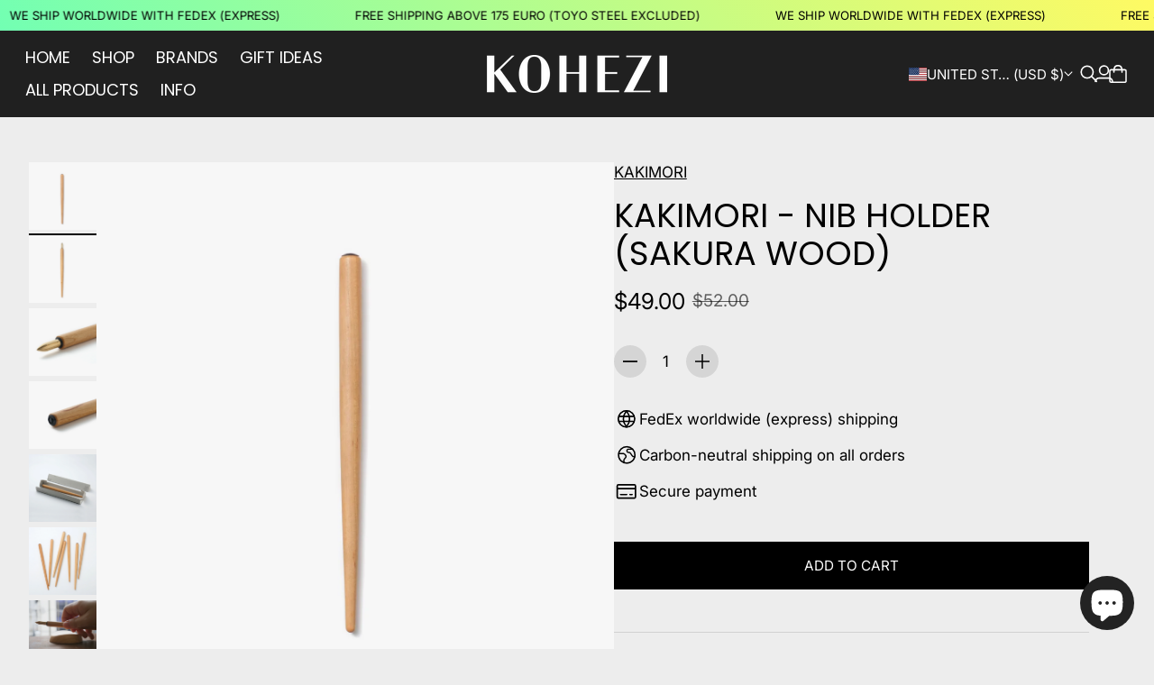

--- FILE ---
content_type: text/css
request_url: https://www.kohezi.com/cdn/shop/t/70/assets/component-predictive-search-drawer.css?v=77041217788170137001756391735
body_size: 257
content:
:root{--js-mobile:(max-width: 719.9px);--js-tablet:(min-width: 720px);--js-below-small-desktop:(max-width: 1023.9px);--js-small-desktop:(min-width: 1024px);--js-desktop:(min-width: 1440px);--js-max-page-width:(min-width: 1600px)}@keyframes search_drawer_content_appear{0%{transform:translateY(16px);opacity:0}to{transform:translateY(0);opacity:1}}@keyframes search_drawer_content_hide{0%{opacity:0}to{opacity:1}}@media (min-width: 1024px){.drawer[data-fluco-dialog=predictiveSearchDrawer]{width:720px}}.drawer[data-fluco-dialog=predictiveSearchDrawer] .drawer-header{padding-top:var(--spacing-125);padding-bottom:var(--spacing-125)}@media (min-width: 1024px){.drawer[data-fluco-dialog=predictiveSearchDrawer] .drawer-header{padding-top:var(--spacing-150);padding-bottom:var(--spacing-150)}}.drawer[data-fluco-dialog=predictiveSearchDrawer] .drawer-header .search-form{margin-left:40px}.drawer[data-fluco-dialog=predictiveSearchDrawer] .predictive-search-drawer__header-content{display:flex;justify-content:center;align-items:center;position:relative}.drawer[data-fluco-dialog=predictiveSearchDrawer] .predictive-search-drawer__header-content .search-form{width:100%}.drawer[data-fluco-dialog=predictiveSearchDrawer] .predictive-search-drawer__header-content-left{position:absolute;top:0;bottom:0;left:0;right:auto;display:flex;align-items:center;justify-content:center}.drawer[data-fluco-dialog=predictiveSearchDrawer] .predictive-search-drawer__header-content-left .modal-close-button{margin-left:calc(var(--spacing-125) * -1)}.drawer[data-fluco-dialog=predictiveSearchDrawer] .drawer-viewport{padding-bottom:85px}.drawer[data-fluco-dialog=predictiveSearchDrawer] .drawer-footer{box-shadow:none!important}.drawer[data-fluco-dialog=predictiveSearchDrawer] .drawer-footer{background:linear-gradient(to bottom,transparent,var(--color-background));position:absolute;bottom:0;left:0;right:0}predictive-search-drawer[data-displayed-state=results] .predictive-search-drawer_default-state{display:none}predictive-search-drawer[data-displayed-state=default] .predictive-search-drawer_results-container{pointer-events:none;animation:search_drawer_content_hide var(--animation-timing-200) var(--ease-out-quart)}predictive-search-drawer[data-displayed-state=empty] .predictive-search-drawer_default-state{display:none}predictive-search-drawer[data-displayed-state=empty] .drawer-content,predictive-search-drawer[data-displayed-state=empty] .predictive-search-drawer_results-container{height:100%;min-height:100%}predictive-search-drawer[data-displayed-state=loading] .drawer-footer,predictive-search-drawer[data-displayed-state=default] .drawer-footer,predictive-search-drawer[data-displayed-state=empty] .drawer-footer{opacity:0}predictive-search-drawer[data-displayed-state=loading] .predictive-search-drawer_default-state,predictive-search-drawer[data-displayed-state=loading] .predictive-search__empty-state{display:none}predictive-search-drawer[data-displayed-state=results] .predictive-search-drawer_results-container{animation:search_drawer_content_appear var(--animation-timing-200) var(--ease-out-quart)}.predictive-search-drawer__submit-button{width:100%;white-space:nowrap;overflow:hidden;text-overflow:ellipsis;display:block}.predictive-search-drawer__submit-button.hidden{opacity:0;pointer-events:none}.predictive-search__result-set{margin-top:var(--spacing-200);margin-bottom:var(--spacing-400)}@media (min-width: 1024px){.predictive-search__result-set{margin-bottom:var(--spacing-600)}}.predictive-search__result-set__heading{color:var(--color-text-alpha-70);margin-bottom:var(--spacing-200)}@media (min-width: 1024px){.predictive-search-results:not([data-total-result-count="0"]):has(aside){display:flex;flex-direction:row;gap:var(--spacing-700);align-items:flex-start;justify-content:flex-start}.predictive-search-results:not([data-total-result-count="0"]):has(aside) aside{width:190px;position:sticky;top:0;flex-shrink:0}.predictive-search-results:not([data-total-result-count="0"]):has(aside) section{flex-grow:1}}.predictive-search-results[data-total-result-count="0"]{height:100%;display:flex;align-items:center;justify-content:center;flex-direction:column}.predictive-search__result-set__results--text-items a{display:block;margin-left:calc(var(--spacing-125) * -1);margin-right:calc(var(--spacing-125) * -1);padding-left:var(--spacing-125);padding-right:var(--spacing-125);padding-top:var(--spacing-125);padding-bottom:var(--spacing-125);border-radius:var(--radius-button-within-drawer);-webkit-text-decoration:none;text-decoration:none;min-height:46px;transition:background-color var(--animation-timing-100) var(--ease-out-quart)}@media (min-width: 1024px){.predictive-search__result-set__results--text-items a{margin-left:calc(var(--spacing-150) * -1);margin-right:calc(var(--spacing-150) * -1);padding-left:var(--spacing-150);padding-right:var(--spacing-150)}}.predictive-search__result-set__results--text-items a:hover{background-color:var(--color-text-alpha-10)}.predictive-search__result-set--type-queries mark{background-color:transparent;font-weight:700}.predictive-search__result-set--type-products .predictive-search__result-set__results{display:flex;flex-direction:column;gap:var(--spacing-200)}@media (min-width: 1024px){.predictive-search__result-set--type-products .predictive-search__result-set__results{gap:var(--spacing-250)}}@media (min-width: 720px){.predictive-search__result-set--type-products .product-item-minimal .image{width:80px}}@media (min-width: 1024px){.predictive-search__result-set--type-products .product-item-minimal .image{width:102px}}.predictive-search__result-set--type-products .product-item-minimal .product-item-minimal__content{justify-content:center}.predictive-search__result-set--type-products .product-item-minimal__content-main__title_and_price{display:flex;flex-direction:column;gap:var(--spacing-50)}.predictive-search__empty-state{text-align:center;gap:var(--spacing-100);display:flex;flex-direction:column}
/*# sourceMappingURL=/cdn/shop/t/70/assets/component-predictive-search-drawer.css.map?v=77041217788170137001756391735 */


--- FILE ---
content_type: text/css
request_url: https://www.kohezi.com/cdn/shop/t/70/assets/section-recommended-products.css?v=180689278827515748251756391735
body_size: -292
content:
:root{--js-mobile:(max-width: 719.9px);--js-tablet:(min-width: 720px);--js-below-small-desktop:(max-width: 1023.9px);--js-small-desktop:(min-width: 1024px);--js-desktop:(min-width: 1440px);--js-max-page-width:(min-width: 1600px)}@keyframes contentOverlineAnimation{to{transform:translateY(0);opacity:1}}@keyframes contentHeadingAnimation{0%{-webkit-mask-size:0% 100%;mask-size:0% 100%}to{-webkit-mask-size:120% 100%;mask-size:120% 100%;transform:translateY(0);opacity:1}}@keyframes contentContentAnimation{0%{-webkit-mask-size:0% 100%;mask-size:0% 100%}to{-webkit-mask-size:120% 100%;mask-size:120% 100%;transform:translateY(0);opacity:1}}@keyframes contentSliderAnimation{to{transform:translate(0);opacity:1}}recommended-products{display:block;opacity:1;transition:opacity var(--animation-timing-300) var(--ease-out-quart)}recommended-products.loading{visibility:hidden;opacity:0}recommended-products.hidden{display:none}.recommended-products__grid .animation-overline{transform:translateY(10px);opacity:0}.recommended-products__grid .animation-heading,.recommended-products__grid .animation-content{-webkit-mask-image:linear-gradient(to left,transparent 0%,black 20%);mask-image:linear-gradient(to left,transparent 0%,black 20%);-webkit-mask-repeat:no-repeat;mask-repeat:no-repeat;transform:translateY(20px);opacity:0}.recommended-products__grid .animation-slider{transform:translate(35px);opacity:0}@media (min-width: 1024px){.recommended-products__grid .animation-slider:not(.animation-slider--small){transform:translate(50px)}}.recommended-products__grid.became-visible .animation-heading{animation-name:contentHeadingAnimation;animation-duration:var(--animation-timing-800);animation-delay:0;animation-timing-function:var(--ease-out-quart);animation-fill-mode:forwards}.recommended-products__grid.became-visible .animation-overline{animation-name:contentOverlineAnimation;animation-duration:var(--animation-timing-400);animation-delay:calc(0 + var(--animation-timing-75));animation-timing-function:var(--ease-out-quart);animation-fill-mode:forwards}.recommended-products__grid.became-visible .animation-content{animation-name:contentContentAnimation;animation-duration:var(--animation-timing-900);animation-delay:calc(0 + var(--animation-timing-75));animation-timing-function:var(--ease-out-quart);animation-fill-mode:forwards}.recommended-products__grid.became-visible .animation-slider{animation-name:contentSliderAnimation;animation-duration:var(--animation-timing-400);animation-timing-function:var(--ease-out-quart);animation-fill-mode:forwards}@media (min-width: 1024px){.recommended-products__grid.became-visible .animation-slider:not(.animation-slider--small){animation-duration:var(--animation-timing-500)}}
/*# sourceMappingURL=/cdn/shop/t/70/assets/section-recommended-products.css.map?v=180689278827515748251756391735 */


--- FILE ---
content_type: text/css
request_url: https://www.kohezi.com/cdn/shop/t/70/assets/theme-deferred.css?v=85482124206154081381756391736
body_size: 3775
content:
:root{--js-mobile:(max-width: 719.9px);--js-tablet:(min-width: 720px);--js-below-small-desktop:(max-width: 1023.9px);--js-small-desktop:(min-width: 1024px);--js-desktop:(min-width: 1440px);--js-max-page-width:(min-width: 1600px)}@keyframes contentOverlineAnimation{to{transform:translateY(0);opacity:1}}@keyframes contentHeadingAnimation{0%{-webkit-mask-size:0% 100%;mask-size:0% 100%}to{-webkit-mask-size:120% 100%;mask-size:120% 100%;transform:translateY(0);opacity:1}}@keyframes contentContentAnimation{0%{-webkit-mask-size:0% 100%;mask-size:0% 100%}to{-webkit-mask-size:120% 100%;mask-size:120% 100%;transform:translateY(0);opacity:1}}@keyframes contentSliderAnimation{to{transform:translate(0);opacity:1}}/*! PhotoSwipe main CSS by Dmytro Semenov | photoswipe.com */.pswp{--pswp-bg:#000;--pswp-placeholder-bg:#222;--pswp-root-z-index:100000;--pswp-preloader-color:rgba(79, 79, 79, .4);--pswp-preloader-color-secondary:rgba(255, 255, 255, .9);--pswp-icon-color:#fff;--pswp-icon-color-secondary:#4f4f4f;--pswp-icon-stroke-color:#4f4f4f;--pswp-icon-stroke-width:2px;--pswp-error-text-color:var(--pswp-icon-color)}.pswp{position:fixed;top:0;left:0;width:100%;height:100%;z-index:var(--pswp-root-z-index);display:none;touch-action:none;outline:0;opacity:.003;contain:layout style size;-webkit-tap-highlight-color:rgba(0,0,0,0)}.pswp:focus{outline:0}.pswp *{box-sizing:border-box}.pswp img{max-width:none}.pswp--open{display:block}.pswp,.pswp__bg{transform:translateZ(0);will-change:opacity}.pswp__bg{opacity:.005;background:var(--pswp-bg)}.pswp,.pswp__scroll-wrap{overflow:hidden}.pswp__scroll-wrap,.pswp__bg,.pswp__container,.pswp__item,.pswp__content,.pswp__img,.pswp__zoom-wrap{position:absolute;top:0;left:0;width:100%;height:100%}.pswp__img,.pswp__zoom-wrap{width:auto;height:auto}.pswp--click-to-zoom.pswp--zoom-allowed .pswp__img{cursor:zoom-in}.pswp--click-to-zoom.pswp--zoomed-in .pswp__img{cursor:move;cursor:grab}.pswp--click-to-zoom.pswp--zoomed-in .pswp__img:active{cursor:grabbing}.pswp--no-mouse-drag.pswp--zoomed-in .pswp__img,.pswp--no-mouse-drag.pswp--zoomed-in .pswp__img:active,.pswp__img{cursor:zoom-out}.pswp__container,.pswp__img,.pswp__button,.pswp__counter{-webkit-user-select:none;user-select:none}.pswp__item{z-index:1;overflow:hidden}.pswp__hidden{display:none!important}.pswp__content{pointer-events:none}.pswp__content>*{pointer-events:auto}.pswp__error-msg-container{display:grid}.pswp__error-msg{margin:auto;font-size:1em;line-height:1;color:var(--pswp-error-text-color)}.pswp .pswp__hide-on-close{opacity:.005;will-change:opacity;transition:opacity var(--pswp-transition-duration) cubic-bezier(.4,0,.22,1);z-index:10;pointer-events:none}.pswp--ui-visible .pswp__hide-on-close{opacity:1;pointer-events:auto}.pswp__button{position:relative;display:block;width:50px;height:60px;padding:0;margin:0;overflow:hidden;cursor:pointer;background:none;border:0;box-shadow:none;opacity:.85;-webkit-appearance:none;-webkit-touch-callout:none}.pswp__button:hover,.pswp__button:active,.pswp__button:focus{transition:none;padding:0;background:none;border:0;box-shadow:none;opacity:1}.pswp__button:disabled{opacity:.3;cursor:auto}.pswp__icn{fill:var(--pswp-icon-color);color:var(--pswp-icon-color-secondary)}.pswp__icn{position:absolute;top:14px;left:9px;width:32px;height:32px;overflow:hidden;pointer-events:none}.pswp__icn-shadow{stroke:var(--pswp-icon-stroke-color);stroke-width:var(--pswp-icon-stroke-width);fill:none}.pswp__icn:focus{outline:0}div.pswp__img--placeholder,.pswp__img--with-bg{background:var(--pswp-placeholder-bg)}.pswp__top-bar{pointer-events:none!important}.pswp__top-bar{position:absolute;left:0;top:0;width:100%;height:60px;display:flex;flex-direction:row;justify-content:flex-end;z-index:10}.pswp__top-bar>*{pointer-events:auto;will-change:opacity}.pswp__button--close{margin-right:6px}.pswp__button--arrow{position:absolute;width:75px;height:100px;top:50%;margin-top:-50px}.pswp__button--arrow:disabled{display:none;cursor:default}.pswp__button--arrow .pswp__icn{top:50%;margin-top:-30px;width:60px;height:60px;background:none;border-radius:0}.pswp--one-slide .pswp__button--arrow{display:none}.pswp--touch .pswp__button--arrow{visibility:hidden}.pswp--has_mouse .pswp__button--arrow{visibility:visible}.pswp__button--arrow--prev{right:auto;left:0}.pswp__button--arrow--next{right:0}.pswp__button--arrow--next .pswp__icn{left:auto;right:14px;transform:scaleX(-1)}.pswp__button--zoom{display:none}.pswp--zoom-allowed .pswp__button--zoom{display:block}.pswp--zoomed-in .pswp__zoom-icn-bar-v{display:none}.pswp__preloader{position:relative;overflow:hidden;width:50px;height:60px;margin-right:auto}.pswp__preloader .pswp__icn{opacity:0;transition:opacity .2s linear;animation:pswp-clockwise .6s linear infinite}.pswp__preloader--active .pswp__icn{opacity:.85}@keyframes pswp-clockwise{0%{transform:rotate(0)}to{transform:rotate(360deg)}}.pswp__counter{height:30px;margin-top:15px;margin-left:20px;font-size:14px;line-height:30px;color:var(--pswp-icon-color);text-shadow:1px 1px 3px var(--pswp-icon-color-secondary);opacity:.85}.pswp--one-slide .pswp__counter{display:none}.pswp.pswp--product-lightbox{--pswp-bg:var(--color-background)}.pswp.pswp--product-lightbox.pswp--zoomed-in .cross-up{display:none}@media (min-width: 720px){.pswp.pswp--product-lightbox.pswp--zoomed-in .pswp__counter{bottom:var(--spacing-250)}}@media (min-width: 720px){.pswp.pswp--product-lightbox.pswp--ui-visible .pswp__button--arrow{opacity:1}}.pswp.pswp--product-lightbox.pswp--is-single-image .pswp__button--arrow{display:none}.pswp.pswp--product-lightbox.pswp--is-single-image .pswp__counter{visibility:hidden}.pswp.pswp--product-lightbox .pswp__img{background-color:var(--color-background)}.pswp.pswp--product-lightbox .pswp__counter,.pswp.pswp--product-lightbox .pswp__button--close,.pswp.pswp--product-lightbox .pswp__button--arrow--prev,.pswp.pswp--product-lightbox .pswp__button--arrow--next,.pswp.pswp--product-lightbox .pswp__button--zoom{display:flex;align-items:center;justify-content:center;background-color:var(--pswp-icon-color);color:var(--pswp-icon-color-secondary);opacity:1}.pswp.pswp--product-lightbox .pswp__button--zoom,.pswp.pswp--product-lightbox .pswp__button--close{box-shadow:var(--box-shadow-action-button-level-2)}.pswp.pswp--product-lightbox .pswp__counter{line-height:var(--line-height-body)!important}.pswp.pswp--product-lightbox .pswp__counter{margin-top:var(--spacing-250);padding:var(--spacing-50) var(--spacing-125);white-space:nowrap;transition:bottom .2s ease;font-family:var(--font-family-body);font-weight:var(--font-weight-body);font-style:var(--font-style-body);font-size:var(--font-size-body-75);border-radius:30px;text-shadow:none;box-shadow:var(--box-shadow-action-button-level-1)}@media (min-width: 720px){.pswp.pswp--product-lightbox .pswp__counter{margin:var(--spacing-300)}}.pswp.pswp--product-lightbox .pswp__button--close,.pswp.pswp--product-lightbox .pswp__button--arrow--prev,.pswp.pswp--product-lightbox .pswp__button--arrow--next{border-radius:50%}.pswp.pswp--product-lightbox .pswp__button--arrow{width:34px;height:34px;margin-top:-17px;box-shadow:var(--box-shadow-action-button-level-2);transition:box-shadow var(--animation-timing-200) var(--ease-out-quart)}.pswp.pswp--product-lightbox .pswp__button--arrow svg path{transition:all var(--animation-timing-200) linear}.pswp.pswp--product-lightbox .pswp__button--arrow svg path.chevron{transform:translate(-5px)}.pswp.pswp--product-lightbox .pswp__button--arrow svg path.stem{transform:scaleX(0);transform-origin:center;transition-duration:var(--animation-timing-200)}.pswp.pswp--product-lightbox .pswp__button--arrow:hover{box-shadow:var(--box-shadow-action-button-level-3)}.pswp.pswp--product-lightbox .pswp__button--arrow:hover svg path.chevron{transform:translate(0)}.pswp.pswp--product-lightbox .pswp__button--arrow:hover svg path.stem{transform:scaleX(1);transition-duration:var(--animation-timing-200)}.pswp.pswp--product-lightbox .pswp__button--arrow.pswp__button--arrow--prev{margin-left:var(--spacing-300)}.pswp.pswp--product-lightbox .pswp__button--arrow.pswp__button--arrow--next{margin-right:var(--spacing-300)}@media (min-width: 720px){.pswp.pswp--product-lightbox .pswp__button--arrow{width:40px;height:40px;margin-top:-20px}}.pswp.pswp--product-lightbox .pswp__button--arrow .icon{width:16px;height:16px}@media (min-width: 720px){.pswp.pswp--product-lightbox .pswp__button--arrow .icon{width:18px;height:18px}}.pswp.pswp--product-lightbox .pswp__button--close{width:43px;height:43px;margin-top:var(--spacing-300);margin-right:var(--spacing-300)}.pswp.pswp--product-lightbox .pswp__button--close .icon{width:16px;height:16px}.pswp.pswp--product-lightbox .pswp__button--zoom{border-radius:50%;width:34px;height:34px;margin-top:29px;margin-right:12px;opacity:1;transition:opacity var(--ease-in-out) var(--animation-timing-100)}@media (min-width: 720px){.pswp.pswp--product-lightbox .pswp__button--zoom{padding:0 var(--spacing-150);gap:var(--spacing-200);border-radius:34px;aspect-ratio:1}}.pswp.pswp--product-lightbox .pswp__button--zoom .icon{width:16px;height:16px}.pswp__video-container{display:flex;align-items:center;justify-content:center;padding-top:5vh;padding-left:15vw;padding-right:15vw;padding-bottom:5vh}.pswp__video-container iframe{border-width:0}.pswp__video-container .mismatched-aspect-video{margin:auto;width:auto}.pswp:not(.pswp--zoom-allowed) .pswp__button--zoom{opacity:0;pointer-events:none}html:has([data-fluco-dialog-scroll-lock=true][open]){overflow:hidden}@media (max-width: 1023.9px){html:has([data-fluco-dialog-mobile-scroll-lock=true][open]){overflow:hidden}}[data-fluco-dialog-backdrop=true]::backdrop{background:var(--backdrop-color);-webkit-backdrop-filter:blur(5px);backdrop-filter:blur(5px);-webkit-backdrop-filter:blur(var(--backdrop-blur, 5px));backdrop-filter:blur(var(--backdrop-blur, 5px))}.popover{position:relative}.popover::backdrop{background:transparent none repeat 0 0 / auto auto padding-box border-box scroll;background:initial}.popup{position:fixed;box-shadow:0 0 1px #0000001a,0 8px 24px #0000001f;z-index:var(--z-index-popup)}.popup::backdrop{background:transparent none repeat 0 0 / auto auto padding-box border-box scroll;background:initial}.popup form[method=dialog]{position:absolute;top:0;right:0;bottom:0;left:0;pointer-events:none}.popup .modal-close-button{background-color:var(--color-background);padding:var(--spacing-125);top:var(--spacing-125);left:calc(100% - 40px - var(--spacing-125))}@media (min-width: 720px){.popup .modal-close-button{top:var(--spacing-150);left:calc(100% - 40px - var(--spacing-150))}}.modal{top:revert;right:revert;bottom:revert;left:revert;max-width:var(--modal-width);max-height:calc(100vh - 2em);margin:revert;border-radius:var(--radius-modal);box-shadow:0 1px 3px #00000026,0 2px 6px 2px #0000000d}@media (max-width: 719.9px){.modal{max-width:calc(100vw - var(--gutter))}}.modal .dialog-inner{max-height:calc(100vh - 2em);overflow-y:auto;padding:var(--modal-padding-vertical) var(--modal-padding-horizontal)}.modal form[method=dialog]{position:absolute;top:0;right:0;bottom:0;left:0;pointer-events:none}.modal .modal-close-button{position:absolute;top:var(--spacing-125);right:var(--spacing-125);padding:var(--spacing-150);background-color:var(--color-background);z-index:1}@media (min-width: 1024px){.modal .modal-close-button{top:var(--spacing-150);right:var(--spacing-150)}}.modal[open]{animation:revealModal var(--animation-timing-500) var(--ease-out-quart)}.modal[open][data-fluco-dialog-backdrop=true]::backdrop{animation:modalBackdropFadeIn var(--animation-timing-500) var(--ease-out-quart)}.modal.modal--will-close{animation:hideModal var(--animation-timing-200) var(--ease-in-quad);animation-play-state:paused}.modal.modal--will-close.modal--trigger-close-animation{animation-play-state:running}.modal.modal--will-close.modal--trigger-close-animation[data-fluco-dialog-backdrop=true]::backdrop{animation:modalBackdropFadeOut var(--animation-timing-200) var(--ease-in-quad)}.toast{top:auto;top:initial;right:initial;bottom:initial;left:auto;left:initial;bottom:0;right:0;position:fixed}.modal-close-button{position:relative;display:flex;align-items:center;justify-content:center;-webkit-appearance:none;appearance:none;padding:var(--spacing-125);background:none;color:var(--color-text);border:none;border-radius:100%;overflow:hidden;pointer-events:all;cursor:pointer}.modal-close-button:before{content:"";visibility:hidden;position:absolute;top:0;right:0;bottom:0;left:0;background-color:var(--color-text-alpha-10);border-radius:100%;transform:scale(0);transition-property:visibility,transform;transition-duration:0;transition-timing-function:var(--ease-out-quart)}.modal-close-button:hover:before{visibility:visible;transform:scale(1);transition-duration:var(--animation-timing-300)}.modal-close-button:focus{outline:none}.user-is-tabbing .modal-close-button:focus{outline:revert}@keyframes modalBackdropFadeIn{0%{opacity:0}to{opacity:1}}@keyframes modalBackdropFadeOut{0%{opacity:1}to{opacity:0}}@keyframes revealModal{0%{scale:.9;opacity:0}to{scale:1;opacity:1}}@keyframes hideModal{0%{scale:1;opacity:1}to{scale:.9;opacity:0}}.footer-inner{display:grid;grid-row-gap:var(--spacing-700);row-gap:var(--spacing-700)}.footer__blocks{--column-gap-as-margin:calc(var(--column-gap) / 2);display:flex;flex-wrap:wrap;column-gap:var(--spacing-500);margin-top:calc(-1 * var(--spacing-600))}@media (min-width: 1024px){.footer__blocks{column-gap:0;margin:0 calc(-1 * var(--column-gap-as-margin));row-gap:var(--spacing-600)}}@media (min-width: 1024px){.footer-inner--alignment-center .footer__blocks{justify-content:center}}.footer__block{display:flex;flex-direction:column;row-gap:var(--spacing-250);margin-top:var(--spacing-600);width:100%}@media (min-width: 1024px){.footer__block{width:calc(var(--desktop-width) - var(--column-gap));margin:0 var(--column-gap-as-margin)}}.footer__block.footer__block--links{width:var(--mobile-width)}@media (max-width: 719.9px){.footer__block.footer__block--links[style*="mobile-width: 50%"]{width:calc(var(--mobile-width) - var(--spacing-250))}}@media (min-width: 1024px){.footer__block.footer__block--links{width:calc(var(--desktop-width) - var(--column-gap))}}@media (max-width: 719.9px){.footer__block.footer__block--links.has-accordion{width:100%;border-bottom:1px solid var(--color-lines-and-borders)}}@media (max-width: 719.9px){.footer__block.has-accordion+.footer__block.has-accordion,.footer__block--spacer+.footer__block.has-accordion{margin-top:0}}@media (min-width: 720px){.footer__block .accordion-item{display:none}}.footer__block .accordion-item summary,.footer__block .accordion-item{padding:var(--spacing-250) 0}.footer__block .accordion-item summary{margin:calc(-1 * var(--spacing-250)) 0}.footer__block .accordion-item .accordion-item__content .footer-block__content{padding-top:var(--spacing-250)}@media (max-width: 719.9px){.footer__block accordion-item~.footer-block__heading,.footer__block accordion-item~.footer-block__content{display:none}}.footer-block__heading:empty{display:none}@media (min-width: 720px){.footer__block--hide-heading-on-desktop .footer-block__heading{display:none}}.footer-block__content .content__social-icons-content{display:flex;flex-direction:column;row-gap:var(--spacing-200)}.footer-block__content .content__social-icons-content+.content__follow-on-shop{margin-top:var(--spacing-250)}.footer-block__content .content__image-and-text+.content__social-icons-content{margin-top:var(--spacing-450)}.footer-block__content .content__image-and-text+.content__follow-on-shop{margin-top:var(--spacing-450)}.footer-block__content .content__newsletter+.content__social-icons-content{margin-top:var(--spacing-450)}.footer-block__content .content__newsletter+.content__follow-on-shop{margin-top:var(--spacing-450)}.footer__block--image-text-and-socials .content__image-and-text{display:flex;flex-direction:column;row-gap:var(--spacing-400)}.footer__block--image-text-and-socials .content__image-and-text img{max-width:var(--image-width-mobile)}@media (min-width: 720px){.footer__block--image-text-and-socials .content__image-and-text img{max-width:var(--image-width-desktop)}}.footer__block--image-text-and-socials .content__image-and-text p{margin:0}.footer__block--image-text-and-socials .content__image-and-text--image-below-text img{order:1}.footer__block--newsletter-and-socials .content__newsletter{display:flex;flex-direction:column;row-gap:var(--spacing-300)}.footer__block--links ul{display:flex;flex-direction:column;row-gap:var(--spacing-150)}.footer__block--links a{transition:opacity var(--animation-timing-400) var(--ease-out-quart);padding-bottom:1px;background:linear-gradient(to right,transparent 50%,var(--color-text) 50%,var(--color-text) 100%);background-size:200% 1px;background-position-y:calc(100% - 1px);background-repeat:no-repeat;-webkit-text-decoration:none;text-decoration:none;animation:linkUnderlineOut var(--animation-timing-400) var(--ease-out-quart)}.footer__block--links a:hover{animation:linkUnderlineIn var(--animation-timing-400) var(--ease-out-quart) forwards}.footer__block--links a:hover{opacity:1}.footer__block--spacer{margin-top:calc(-1 * var(--spacing-600));height:calc(var(--spacing-600) + var(--mobile-height));pointer-events:none}@media (min-width: 1024px){.footer__block--spacer{margin-top:0;height:auto}}.footer__subfooter{display:flex;flex-direction:column;align-items:flex-start;justify-content:space-between;column-gap:var(--spacing-200);row-gap:var(--spacing-300)}@media (min-width: 1024px){.footer__subfooter{flex-direction:row;align-items:flex-end}}.footer-inner--alignment-center .footer__subfooter{flex-direction:column;align-items:center;text-align:center}.footer__subfooter .payment-icons{display:flex;flex-wrap:wrap;column-gap:var(--spacing-150);row-gap:var(--spacing-100)}@media (min-width: 1024px){.footer__subfooter .payment-icons{flex-wrap:nowrap}}.footer__subfooter-left{display:flex;flex-direction:column;row-gap:var(--spacing-150)}.footer-inner--alignment-center .footer__subfooter-left{align-items:center}.footer__subfooter-links{display:flex;flex-wrap:wrap;column-gap:var(--spacing-200);row-gap:var(--spacing-50)}.footer-inner--alignment-center .footer__subfooter-links{justify-content:center}.footer__subfooter-links a{-webkit-text-decoration:none;text-decoration:none}.footer__subfooter-links a:hover{-webkit-text-decoration:underline;text-decoration:underline;opacity:1}.footer__credits>a{-webkit-text-decoration:none;text-decoration:none}.footer__credits>a:hover{-webkit-text-decoration:underline;text-decoration:underline;opacity:1}.footer-section .localization-wrapper disclosure-component{border-radius:var(--radius-button);border:1px solid var(--color-text-alpha-30)}.drawer{position:fixed;width:var(--drawer-width);max-width:none;background:var( --color-drawer-background-gradient, var(--color-drawer-background) )}.drawer:focus-visible{outline:none}.drawer[data-fluco-dialog-backdrop=true][open]::backdrop{animation:drawerBackdropFadeIn var(--animation-timing-300)}.drawer[data-fluco-dialog-backdrop=true].modal--trigger-close-animation::backdrop{animation:drawerBackdropFadeOut var(--animation-timing-500)}.drawer.drawer--alignment-right,.drawer.drawer--alignment-left{min-height:100%;height:100%;top:0}.drawer.drawer--alignment-right .dialog-inner,.drawer.drawer--alignment-left .dialog-inner{padding:var(--drawer-padding-horizontal) var(--drawer-padding-vertical);height:100%}.drawer.drawer--alignment-right{right:0;border-top-left-radius:var(--radius-drawer);border-bottom-left-radius:var(--radius-drawer);box-shadow:var(--box-shadow-drawer-right)}.drawer.drawer--alignment-right[open]{animation:drawerSlideInFromRight var(--animation-timing-500) var(--ease-out-quart),drawerFadeIn var(--animation-timing-400) var(--ease-out-quart) both;animation-delay:var(--animation-timing-200),var(--animation-timing-250)}.drawer.drawer--alignment-right.modal--will-close{animation:drawerSlideOutToRightWithFadeOut var(--animation-timing-350) var(--ease-in-quad);animation-play-state:paused}.drawer.drawer--alignment-right.modal--will-close.modal--trigger-close-animation{animation-play-state:running}.drawer.drawer--alignment-left{left:0;border-top-right-radius:var(--radius-drawer);border-bottom-right-radius:var(--radius-drawer);box-shadow:var(--box-shadow-drawer-left)}.drawer.drawer--alignment-left[open]{animation:drawerSlideInFromLeft var(--animation-timing-500) var(--ease-out-quart),drawerFadeIn var(--animation-timing-400) var(--ease-out-quart) both;animation-delay:var(--animation-timing-200),var(--animation-timing-250)}.drawer.drawer--alignment-left.modal--will-close{animation:drawerSlideOutToLeftWithFadeOut var(--animation-timing-350) var(--ease-in-quad);animation-play-state:paused}.drawer.drawer--alignment-left.modal--will-close.modal--trigger-close-animation{animation-play-state:running}.drawer.drawer--alignment-bottom{top:auto;top:initial;right:auto;right:initial;bottom:0;left:0;width:100%;max-height:80vh;min-height:0;min-height:initial;border-top-left-radius:var(--radius-drawer);border-top-right-radius:var(--radius-drawer);border-bottom-left-radius:0}.drawer.drawer--alignment-bottom[open]{animation:drawerSlideInFromBottom var(--animation-timing-500) var(--ease-out-quart)}.drawer.drawer--alignment-bottom.modal--will-close{animation:drawerSlideOutToBottom var(--animation-timing-400) var(--ease-in-quad);animation-play-state:paused}.drawer.drawer--alignment-bottom.modal--will-close.modal--trigger-close-animation{animation-play-state:running}.drawer.drawer--alignment-bottom .dialog-inner{padding:var(--spacing-100) var(--spacing-100) var(--spacing-250);border-radius:var(--radius-drawer);overflow:auto}@media (max-width: 719.9px){.drawer.drawer--mobile-alignment-bottom{top:auto;top:initial;right:auto;right:initial;bottom:0;left:0;width:100%;max-height:80vh;min-height:0;min-height:initial;border-top-left-radius:var(--radius-drawer);border-top-right-radius:var(--radius-drawer);border-bottom-left-radius:0}.drawer.drawer--mobile-alignment-bottom[open]{animation:drawerSlideInFromBottom var(--animation-timing-500) var(--ease-out-quart)}.drawer.drawer--mobile-alignment-bottom.modal--will-close{animation:drawerSlideOutToBottom var(--animation-timing-400) var(--ease-in-quad);animation-play-state:paused}.drawer.drawer--mobile-alignment-bottom.modal--will-close.modal--trigger-close-animation{animation-play-state:running}.drawer.drawer--mobile-alignment-bottom .dialog-inner{padding:var(--spacing-100) var(--spacing-100) var(--spacing-250);border-radius:var(--radius-drawer);overflow:auto}}.drawer-header,.drawer-footer{z-index:var(--z-index-drawer-header-footer)}html.js .drawer-header,html.js .drawer-footer{transition:box-shadow var(--animation-timing-300) var(--ease-out-quart)}.drawer-header{color:var(--color-text);padding:var(--spacing-200) var(--drawer-padding-horizontal)}html.js .drawer-header{box-shadow:var(--box-shadow-scroll-overflow-alpha-0)}drawer-inner:has([data-scroll-start][data-visible=false]) .drawer-header{box-shadow:var(--box-shadow-scroll-overflow)}.drawer-footer{padding:var(--spacing-150) var(--drawer-padding-horizontal) var(--spacing-200)}@media (min-width: 1024px){.drawer-footer{padding-top:var(--spacing-150);padding-bottom:var(--spacing-250)}}html.js .drawer-footer{box-shadow:var(--box-shadow-scroll-overflow-alpha-0)}drawer-inner:has([data-scroll-end][data-visible=false]) .drawer-footer{box-shadow:var(--box-shadow-scroll-overflow)}drawer-inner{display:flex;flex-direction:column;position:relative;height:100%}.drawer-viewport{overflow-y:auto;position:relative;flex-grow:1;z-index:var(--z-index-drawer-content);padding-top:var(--spacing-150);scroll-behavior:smooth}html.no-js .drawer-viewport{background:linear-gradient(to bottom,var(--color-drawer-background) 16px,transparent),linear-gradient(to top,var(--color-drawer-background) 16px,transparent) 0 100%,linear-gradient(to bottom,var(--color-drawer-lines-and-borders-alpha-40),transparent),linear-gradient(to top,var(--color-drawer-lines-and-borders-alpha-40),transparent) 0 100%;background-repeat:no-repeat;background-color:var(--color-drawer-background);background-size:100% 32px,100% 32px,100% 16px,100% 16px;background-attachment:local,local,scroll,scroll}.drawer-viewport .scroll-sentinel{height:1px;width:100%;display:block}.drawer-viewport .scroll-sentinel[data-scroll-start]{margin-bottom:-1px}.drawer-viewport .scroll-sentinel[data-scroll-end]{margin-top:-1px}.drawer-content{padding:0 var(--drawer-padding-horizontal)}@keyframes drawerFadeIn{0%{opacity:0}to{opacity:1}}@keyframes drawerSlideInFromRight{0%{transform:translate(100%)}to{transform:translate(0)}}@keyframes drawerSlideOutToRightWithFadeOut{0%{transform:translate(0);opacity:1}to{transform:translate(100%);opacity:0}}@keyframes drawerSlideInFromLeft{0%{transform:translate(-100%)}to{transform:translate(0)}}@keyframes drawerSlideOutToLeftWithFadeOut{0%{transform:translate(0);opacity:1}to{transform:translate(-100%);opacity:0}}@keyframes drawerSlideInFromBottom{0%{transform:translateY(100%)}to{transform:translateY(0)}}@keyframes drawerSlideOutToBottom{0%{transform:translateY(0)}to{transform:translateY(100%)}}@keyframes drawerBackdropFadeIn{0%{opacity:0}to{opacity:1}}@keyframes drawerBackdropFadeOut{0%{opacity:1}to{opacity:0}}
/*# sourceMappingURL=/cdn/shop/t/70/assets/theme-deferred.css.map?v=85482124206154081381756391736 */
